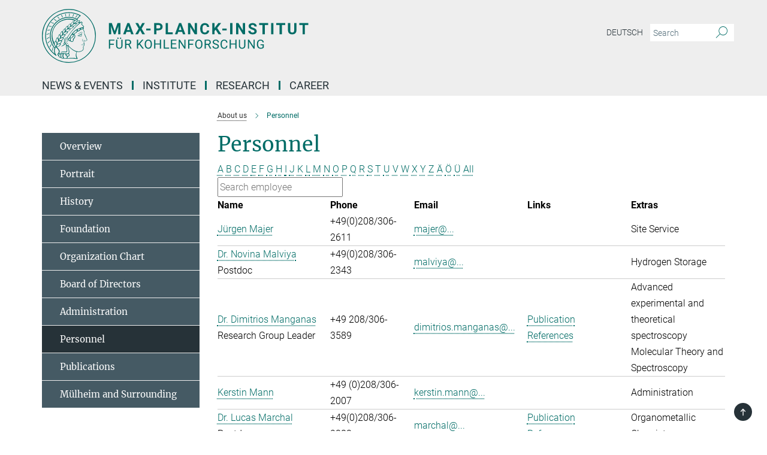

--- FILE ---
content_type: text/html; charset=utf-8
request_url: https://www.kofo.mpg.de/en/institute/personnel?letter=M&previous_letter=X
body_size: 16238
content:
<!DOCTYPE html>
<html prefix="og: http://ogp.me/ns#" lang="en">
<head>
  <meta http-equiv="X-UA-Compatible" content="IE=edge">
  <meta content="width=device-width, initial-scale=1.0" name="viewport">
  <meta http-equiv="Content-Type" content="text/html; charset=utf-8"/>
  <title>Personnel</title>
  
  <meta name="keywords" content="" /><meta name="description" content="" />
  
  
<meta property="og:title" content="Personnel">
<meta property="og:description" content="">
<meta property="og:type" content="website">
<meta property="og:url" content="https://www.kofo.mpg.de/en/institute/personnel">
<meta property="og:image" content="https://www.kofo.mpg.de/assets/og-logo-281c44f14f2114ed3fe50e666618ff96341055a2f8ce31aa0fd70471a30ca9ed.jpg">


  
  


  <meta name="msapplication-TileColor" content="#fff" />
<meta name="msapplication-square70x70logo" content="/assets/touch-icon-70x70-16c94b19254f9bb0c9f8e8747559f16c0a37fd015be1b4a30d7d1b03ed51f755.png" />
<meta name="msapplication-square150x150logo" content="/assets/touch-icon-150x150-3b1e0a32c3b2d24a1f1f18502efcb8f9e198bf2fc47e73c627d581ffae537142.png" />
<meta name="msapplication-wide310x150logo" content="/assets/touch-icon-310x150-067a0b4236ec2cdc70297273ab6bf1fc2dcf6cc556a62eab064bbfa4f5256461.png" />
<meta name="msapplication-square310x310logo" content="/assets/touch-icon-310x310-d33ffcdc109f9ad965a6892ec61d444da69646747bd88a4ce7fe3d3204c3bf0b.png" />
<link rel="apple-touch-icon" type="image/png" href="/assets/touch-icon-180x180-a3e396f9294afe6618861344bef35fc0075f9631fe80702eb259befcd682a42c.png" sizes="180x180">
<link rel="icon" type="image/png" href="/assets/touch-icon-32x32-143e3880a2e335e870552727a7f643a88be592ac74a53067012b5c0528002367.png" sizes="32x32">

  <link rel="preload" href="/assets/roboto-v20-latin-ext_latin_greek-ext_greek_cyrillic-ext_cyrillic-700-8d2872cf0efbd26ce09519f2ebe27fb09f148125cf65964890cc98562e8d7aa3.woff2" as="font" type="font/woff2" crossorigin="anonymous">
  
  
  
  <script>var ROOT_PATH = '/';var LANGUAGE = 'en';var PATH_TO_CMS = 'https://kofo.iedit.mpg.de';var INSTANCE_NAME = 'kofo';</script>
  
      <link rel="stylesheet" media="all" href="/assets/responsive_live_green-b4104db02fad82373eaef717c39506fa87036661729168d4cfe06a4e84cae1cb.css" />
    <link rel="stylesheet" media="all" href="/assets/responsive/headerstylesheets/kofo-header-7994db30d10f9943cc1702fe3fe9940e9a06e4f2cca256c93ac0a1b3d57509b2.css" />

<script>
  window.addEventListener("load", function() {
    var linkElement = document.createElement("link");
    linkElement.rel="stylesheet";
    linkElement.href="/assets/katex/katex-4c5cd0d7a0c68fd03f44bf90378c50838ac39ebc09d5f02a7a9169be65ab4d65.css";
    linkElement.media="all";
    document.head.appendChild(linkElement);
  });
</script>


  

  

  <script>
  if(!window.DCLGuard) {
    window.DCLGuard=true;
  }
</script>
<script type="module">
//<![CDATA[
document.body.addEventListener('Base',function(){  (function (global) {
    if (global.MpgApp && global.MpgApp.object) {
      global.MpgApp.object.id = +'289258';
    }
  }(window));
});
/*-=deferred=-*/
//]]>
</script>
  <link rel="canonical" href="https://www.kofo.mpg.de/en/institute/personnel" />


  
  <meta name="csrf-param" content="authenticity_token" />
<meta name="csrf-token" content="lXlscnZgDRMpUGYkQhoYbQb_nncg3uoMU1gKgWx72uNIGyuX6Vj1XWQMZ5N7_sKsq-hm-UxkyumJLARuwSfuNg" />
  <meta name="generator" content="JustRelate CX Cloud (www.justrelate.com)" />
  
  
      <link rel="alternate" hreflang="de" href="https://www.kofo.mpg.de/de/institut/mitarbeiter" />
    <link rel="alternate" hreflang="en" href="https://www.kofo.mpg.de/en/institute/personnel" />


  
    <script type="module" >
      window.allHash = { 'manifest':'/assets/manifest-04024382391bb910584145d8113cf35ef376b55d125bb4516cebeb14ce788597','responsive/modules/display_pubman_reference_counter':'/assets/responsive/modules/display_pubman_reference_counter-8150b81b51110bc3ec7a4dc03078feda26b48c0226aee02029ee6cf7d5a3b87e','responsive/modules/video_module':'/assets/responsive/modules/video_module-231e7a8449475283e1c1a0c7348d56fd29107c9b0d141c824f3bd51bb4f71c10','responsive/live/annual_report_overview':'/assets/responsive/live/annual_report_overview-f7e7c3f45d3666234c0259e10c56456d695ae3c2df7a7d60809b7c64ce52b732','responsive/live/annual_review_overview':'/assets/responsive/live/annual_review_overview-49341d85de5d249f2de9b520154d516e9b4390cbf17a523d5731934d3b9089ec','responsive/live/deferred-picture-loader':'/assets/responsive/live/deferred-picture-loader-088fb2b6bedef1b9972192d465bc79afd9cbe81cefd785b8f8698056aa04cf93','responsive/live/employee':'/assets/responsive/live/employee-ac8cd3e48754c26d9eaf9f9965ab06aca171804411f359cbccd54a69e89bc31c','responsive/live/employee_landing_page':'/assets/responsive/live/employee_landing_page-ac8cd3e48754c26d9eaf9f9965ab06aca171804411f359cbccd54a69e89bc31c','responsive/live/employee_search':'/assets/responsive/live/employee_search-47a41df3fc7a7dea603765ad3806515b07efaddd7cf02a8d9038bdce6fa548a1','responsive/live/event_overview':'/assets/responsive/live/event_overview-817c26c3dfe343bed2eddac7dd37b6638da92babec077a826fde45294ed63f3c','responsive/live/gallery_overview':'/assets/responsive/live/gallery_overview-459edb4dec983cc03e8658fafc1f9df7e9d1c78786c31d9864e109a04fde3be7','responsive/live/institute_page':'/assets/responsive/live/institute_page-03ec6d8aaec2eff8a6c1522f54abf44608299523f838fc7d14db1e68d8ec0c7a','responsive/live/institutes_map':'/assets/responsive/live/institutes_map-588c0307e4a797238ba50134c823708bd3d8d640157dc87cf24b592ecdbd874e','responsive/live/job_board':'/assets/responsive/live/job_board-0db2f3e92fdcd350960e469870b9bef95adc9b08e90418d17a0977ae0a9ec8fd','responsive/live/newsroom':'/assets/responsive/live/newsroom-c8be313dabf63d1ee1e51af14f32628f2c0b54a5ef41ce999b8bd024dc64cad2','responsive/live/organigramm':'/assets/responsive/live/organigramm-18444677e2dce6a3c2138ce8d4a01aca7e84b3ea9ffc175b801208634555d8ff','responsive/live/research_page':'/assets/responsive/live/research_page-c8be313dabf63d1ee1e51af14f32628f2c0b54a5ef41ce999b8bd024dc64cad2','responsive/live/science_gallery_overview':'/assets/responsive/live/science_gallery_overview-5c87ac26683fe2f4315159efefa651462b87429147b8f9504423742e6b7f7785','responsive/live/tabcard':'/assets/responsive/live/tabcard-be5f79406a0a3cc678ea330446a0c4edde31069050268b66ce75cfda3592da0d','live/advent_calendar':'/assets/live/advent_calendar-4ef7ec5654db2e7d38c778dc295aec19318d2c1afcbbf6ac4bfc2dde87c57f12','live/employee':'/assets/live/employee-fb8f504a3309f25dbdd8d3cf3d3f55c597964116d5af01a0ba720e7faa186337','live/employee_landing_page':'/assets/live/employee_landing_page-fb8f504a3309f25dbdd8d3cf3d3f55c597964116d5af01a0ba720e7faa186337','live/gallery_overview':'/assets/live/gallery_overview-18a0e0553dd83304038b0c94477d177e23b8b98bff7cb6dd36c7c99bf8082d12','live/podcast_page':'/assets/live/podcast_page-fe7023d277ed2b0b7a3228167181231631915515dcf603a33f35de7f4fd9566f','live/video_page':'/assets/live/video_page-62efab78e58bdfd4531ccfc9fe3601ea90abeb617a6de220c1d09250ba003d37','responsive/mpg_common/live/dropdown_list':'/assets/responsive/mpg_common/live/dropdown_list-71372d52518b3cb50132756313972768fdec1d4fa3ffa38e6655696fe2de5c0b','responsive/mpg_common/live/event_calendar':'/assets/responsive/mpg_common/live/event_calendar-719dd7e7333c7d65af04ddf8e2d244a2646b5f16d0d7f24f75b0bb8c334da6a5','responsive/mpg_common/live/event_registration':'/assets/responsive/mpg_common/live/event_registration-e6771dca098e37c2858ff2b690497f83a2808b6c642e3f4540e8587e1896c84e','responsive/mpg_common/live/expandable':'/assets/responsive/mpg_common/live/expandable-e2143bde3d53151b5ff7279eaab589f3fefb4fd31278ca9064fd6b83b38d5912','responsive/mpg_common/live/gallery_youtube_video':'/assets/responsive/mpg_common/live/gallery_youtube_video-b859711b59a5655b5fa2deb87bd0d137460341c3494a5df957f750c716970382','responsive/mpg_common/live/interactive_table':'/assets/responsive/mpg_common/live/interactive_table-bff65d6297e45592f8608cd64814fc8d23f62cb328a98b482419e4c25a31fdde','responsive/mpg_common/live/intersection-observer':'/assets/responsive/mpg_common/live/intersection-observer-9e55d6cf2aac1d0866ac8588334111b664e643e4e91b10c5cbb42315eb25d974','responsive/mpg_common/live/main_menu':'/assets/responsive/mpg_common/live/main_menu-43966868573e0e775be41cf218e0f15a6399cf3695eb4297bae55004451acada','responsive/mpg_common/live/news_publication_overview':'/assets/responsive/mpg_common/live/news_publication_overview-d1aae55c18bfd7cf46bad48f7392e51fc1b3a3b887bc6312a39e36eaa58936fa','responsive/mpg_common/live/reverse':'/assets/responsive/mpg_common/live/reverse-9d6a32ce7c0f41fbc5249f8919f9c7b76cacd71f216c9e6223c27560acf41c8b','responsive/mpg_common/live/shuffle':'/assets/responsive/mpg_common/live/shuffle-14b053c3d32d46209f0572a91d3240487cd520326247fc2f1c36ea4d3a6035eb','responsive/mpg_common/live/slick_lazyloader':'/assets/responsive/mpg_common/live/slick_lazyloader-ea2704816b84026f362aa3824fcd44450d54dffccb7fca3c853d2f830a5ce412','responsive/mpg_common/live/video':'/assets/responsive/mpg_common/live/video-55b7101b2ac2622a81eba0bdefd94b5c5ddf1476b01f4442c3b1ae855b274dcf','responsive/mpg_common/live/youtube_extension':'/assets/responsive/mpg_common/live/youtube_extension-2b42986b3cae60b7e4153221d501bc0953010efeadda844a2acdc05da907e90f','preview/_pdf_sorting':'/assets/preview/_pdf_sorting-8fa7fd1ef29207b6c9a940e5eca927c26157f93f2a9e78e21de2578e6e06edf0','preview/advent_calendar':'/assets/preview/advent_calendar-4ef7ec5654db2e7d38c778dc295aec19318d2c1afcbbf6ac4bfc2dde87c57f12','preview/annual_review_search':'/assets/preview/annual_review_search-8fa7fd1ef29207b6c9a940e5eca927c26157f93f2a9e78e21de2578e6e06edf0','preview/edit_overlays':'/assets/preview/edit_overlays-cef31afd41d708f542672cc748b72a6b62ed10df9ee0030c11a0892ae937db70','preview/employee':'/assets/preview/employee-fb8f504a3309f25dbdd8d3cf3d3f55c597964116d5af01a0ba720e7faa186337','preview/employee_landing_page':'/assets/preview/employee_landing_page-fb8f504a3309f25dbdd8d3cf3d3f55c597964116d5af01a0ba720e7faa186337','preview/gallery_overview':'/assets/preview/gallery_overview-ca27fbd8e436a0f15e28d60a0a4a5861f7f9817b9cb44cb36ae654ebe03eec2a','preview/lodash':'/assets/preview/lodash-01fbab736a95109fbe4e1857ce7958edc28a78059301871a97ed0459a73f92d2','preview/overlay':'/assets/preview/overlay-4b3006f01cc2a80c44064f57acfdb24229925bbf211ca5a5e202b0be8cd2e66e','preview/overlay_ajax_methods':'/assets/preview/overlay_ajax_methods-0cceedf969995341b0aeb5629069bf5117896d2b053822e99f527e733430de65','preview/pdf_overview':'/assets/preview/pdf_overview-8fa7fd1ef29207b6c9a940e5eca927c26157f93f2a9e78e21de2578e6e06edf0','preview/podcast_page':'/assets/preview/podcast_page-8b696f28fe17c5875ac647a54463d6cf4beda5fa758ba590dd50d4f7d11e02a0','preview/preview':'/assets/preview/preview-7d20d27ffa274bf0336cbf591613fbbffd4fa684d745614240e81e11118b65c2','preview/science_gallery_overview':'/assets/preview/science_gallery_overview-00600feadb223d3b4cb5432a27cc6bee695f2b95225cb9ecf2e9407660ebcc35','preview/video_page':'/assets/preview/video_page-5359db6cf01dcd5736c28abe7e77dabdb4c7caa77184713f32f731d158ced5a8','preview_manifest':'/assets/preview_manifest-04024382391bb910584145d8113cf35ef376b55d125bb4516cebeb14ce788597','editmarker':'/assets/editmarker-b8d0504e39fbfef0acc731ba771c770852ec660f0e5b8990b6d367aefa0d9b9c','live':'/assets/live-4aa8e228b0242df1d2d064070d3be572a1ad3e67fe8c70b092213a5236b38737','print':'/assets/print-08c7a83da7f03ca9674c285c1cc50a85f44241f0bcef84178df198c8e9805c3c','mpg_base':'/assets/mpg_base-161fbafcd07f5fc9b56051e8acd88e712c103faef08a887e51fdcf16814b7446','mpg_fouc':'/assets/mpg_fouc-e8a835d89f91cf9c99be7a651f3ca1d04175934511621130554eef6aa910482c','mpg_amd':'/assets/mpg_amd-7c9ab00ac1b3a8c78cac15f76b6d33ed50bb1347cea217b0848031018ef80c94','mpg_amd_bundle':'/assets/mpg_amd_bundle-932e0d098e1959a6b4654b199e4c02974ab670115222c010a0bcc14756fce071','responsive/friendlycaptcha/widget.module.min':'/assets/responsive/friendlycaptcha/widget.module.min-19cabfb2100ce6916acaa628a50895f333f8ffb6a12387af23054565ee2122f2','responsive/honeybadger.min':'/assets/responsive/honeybadger.min-213763a8258237e8c4d12f0dbd98d8a966023b02f7433c1a05c1bace6ef120ec','responsive_live':'/assets/responsive_live-d4b4a938cbf67a69dc6ba9767c95bb10486874f069e457abc2ad6f53c7126fac','katex/katex':'/assets/katex/katex-ca9d4097b1925d5d729e5c4c7ffcdb44112ba08c53e7183feb26afa6927cc4fd','responsive/tsmodules/cashew':'/assets/responsive/tsmodules/cashew-f2b3a6f988f933937212c2239a5008703225511ab19b4a6d6cbead2e9904ae21','responsive/tsmodules/datahandler':'/assets/responsive/tsmodules/datahandler-18b09253aa824ba684b48d41aea5edb6321851210404bdc3c47922c961181980','responsive/tsmodules/edit-menu':'/assets/responsive/tsmodules/edit-menu-ed8038730fbc4b64d700f28f3ccdcc8c33cc558e1182af3f37b6b4374a3ad3b6','responsive/tsmodules/edit':'/assets/responsive/tsmodules/edit-80ca9b5137f2eeb575e45f3ff1fd611effb73bd27d9f920d5f758c27a4212067','responsive/tsmodules/image-information':'/assets/responsive/tsmodules/image-information-2766379bd0ae7c612169084e5437d5662006eec54acbecba9f83ac8773ac20fa','responsive/tsmodules/languages':'/assets/responsive/tsmodules/languages-33d886fa0f8a758ac8817dfaf505c136d22e86a95988298f3b14cf46c870a586','responsive/tsmodules/menu':'/assets/responsive/tsmodules/menu-dc7cee42b20a68a887e06bb1979d6ecc601ff8dd361b80cc6a8190e33ab7f005','responsive/tsmodules/notify':'/assets/responsive/tsmodules/notify-44b67b61195156d3827af8dfd00797cd327f013dc404720659f2d3da19cf6f77','responsive/tsmodules/virtual-form':'/assets/responsive/tsmodules/virtual-form-31974440dbd9f79534149b9376a63b1f2e0b542abb5ba898e4fbaeef377d66ca' }
    </script>
    <script type="module">
//<![CDATA[
document.body.addEventListener('AMD',function(){    requirejs.config({
      waitSeconds:0,
      paths: allHash
    })
});
/*-=deferred=-*/
//]]>
</script></head>

 <body class="kofo employee_list  language-en" id="top">
  
  
  

<header class="navbar hero navigation-on-bottom">

  <div class="container remove-padding header-main-container">


    <div class="navbar-header">
        <a class="navbar-brand mpg-icon mpg-icon-logo language-en language-engreen" aria-label="Logo Max-Planck-Institut für Kohlenforschung, go to homepage" href="/en"></a>
    </div>

    <div class="lang-search">
      <div class="collapse navbar-collapse bs-navbar-collapse">
        <ul class="hidden-xs hidden-sm nav navbar-nav navbar-right navbar-meta">
          <li class="language-switcher-links">
            
    <a href="/de/institut/mitarbeiter">Deutsch</a>


          </li>
          <li>
            <form class="navbar-form navbar-left search-field hidden-xs" role="search" action="/2603/search-result" accept-charset="UTF-8" method="get">
  <div class="form-group noindex">
    <input class="form-control searchfield"
      name="searchfield"
      placeholder="Search"
      value=""
      type="search"
      aria-label="You did not enter a query."
    />
    <button class="btn btn-default searchbutton" aria-label="Search">
      <i class="mpg-icon mpg-icon-search" role="img" aria-hidden="true"></i>
    </button>
  </div>
</form>
          </li>
          <li>
            
          </li>

        </ul>
      </div>
    </div>


    <div class="navbar-title-wrapper">

      <nav class="navbar navbar-default" aria-label="Main navigation">
        <div class="navbar-header">
          <div class="visible-xs visible-sm">
            <button class="nav-btn navbar-toggle" type="button" data-toggle="collapse" data-target="#main-navigation-container" aria-haspopup="true" aria-expanded="false" aria-label="Main navigation switch">
              <svg width="40" height="40" viewBox="-25 -25 50 50">
                <circle cx="0" cy="0" r="25" fill="none"/>
                <rect class="burgerline-1" x="-15" y="-12" width="30" height="4" fill="black"/>
                <rect class="burgerline-2" x="-15" y="-2" width="30" height="4" fill="black"/>
                <rect class="burgerline-3" x="-15" y="8" width="30" height="4" fill="black"/>
              </svg>
            </button>
          </div>
        </div>

        <div class="collapse navbar-collapse js-navbar-collapse noindex" id="main-navigation-container">

          <div class="mobile-search-pwa-container">
            <div class="mobile-search-container">
              <form class="navbar-form navbar-left search-field visible-sm visible-xs mobile clearfix" role="search" action="/2603/search-result" accept-charset="UTF-8" method="get">
  <div class="form-group noindex">
    <input class="form-control searchfield"
      name="searchfield"
      placeholder="Search"
      value=""
      type="search"
      aria-label="You did not enter a query."
    />
    <button class="btn btn-default searchbutton" aria-label="Search">
      <i class="mpg-icon mpg-icon-search" role="img" aria-hidden="true"></i>
    </button>
  </div>
</form>
            </div>
              
          </div>

          
            <ul class="nav navbar-nav col-xs-12" id="main_nav" data-timestamp="2026-01-13T10:30:14.902Z">
<li class="dropdown mega-dropdown clearfix" tabindex="0" data-positioning="1">
<a class="main-navi-item dropdown-toggle undefined" id="Root-en.0">News &amp; Events<span class="arrow-dock"></span></a><a class="dropdown-toggle visible-xs visible-sm" data-no-bs-toggle="dropdown" role="button" aria-expanded="false" aria-controls="flyout-Root-en.0"><span class="mpg-icon mpg-icon-down2"></span></a><ul id="flyout-Root-en.0" class="col-xs-12 dropdown-menu  mega-dropdown-menu row"><li class="col-xs-12 col-sm-4 menu-column"><ul class="main">
<li class="dropdown-title"><a href="/en/news" id="Root-en.0.0.0">News</a></li>
<li class="dropdown-title"><a href="/en/mediacenter" id="Root-en.0.0.1">Mediacenter</a></li>
<li class="dropdown-title"><a href="/en/current-topics/events" id="Root-en.0.0.2">Events</a></li>
<li class="dropdown-title"><a href="/943707/nobelpreis-2021" id="Root-en.0.0.3">Nobelprize 2021</a></li>
<li class="dropdown-title"><a href="/en/ziegler-lectures" id="Root-en.0.0.4">Ziegler Lectures</a></li>
<li class="dropdown-title"><a class="external" href="https://www.cec.mpg.de/en/institute/ernst-haage-award" target="_blank" id="Root-en.0.0.5">Ernst Haage Prize</a></li>
</ul></li></ul>
</li>
<li class="dropdown mega-dropdown clearfix" tabindex="0" data-positioning="1">
<a class="main-navi-item dropdown-toggle undefined" id="Root-en.1">Institute<span class="arrow-dock"></span></a><a class="dropdown-toggle visible-xs visible-sm" data-no-bs-toggle="dropdown" role="button" aria-expanded="false" aria-controls="flyout-Root-en.1"><span class="mpg-icon mpg-icon-down2"></span></a><ul id="flyout-Root-en.1" class="col-xs-12 dropdown-menu  mega-dropdown-menu row"><li class="col-xs-12 col-sm-4 menu-column"><ul class="main">
<li class="dropdown-title"><a href="/en/institute" id="Root-en.1.0.0">Overview</a></li>
<li class="dropdown-title"><a href="/en/institute/portrait" id="Root-en.1.0.1">Portrait</a></li>
<li class="dropdown-title"><a href="/en/institute/history" id="Root-en.1.0.2">History</a></li>
<li class="dropdown-title"><a href="/en/institute/foundation" id="Root-en.1.0.3">Foundation</a></li>
<li class="dropdown-title"><a href="/2491/kofo#__target_object_not_reachable" id="Root-en.1.0.4">Organizational Chart</a></li>
<li class="dropdown-title"><a href="/en/institute/board-of-directors" id="Root-en.1.0.5">Board of Directors</a></li>
<li class="dropdown-title"><a href="/en/institute/administration" id="Root-en.1.0.6">Administration</a></li>
<li class="dropdown-title"><a href="/en/institute/personnel" id="Root-en.1.0.7">Personnel</a></li>
<li class="dropdown-title">
<a href="/en/institute/publications" id="Root-en.1.0.8">Publications</a><ul><li><a class="external" href="https://www.mpg.de/154876/kohlenforschung" target="_blank" id="Root-en.1.0.8.0">Year Book Articles</a></li></ul>
</li>
<li class="dropdown-title"><a href="/en/institute/muelheim-and-surrounding" id="Root-en.1.0.9">Mülheim and Surrounding</a></li>
<li class="dropdown-title"><a href="/863544/Campus-Life" id="Root-en.1.0.10">Campus Life</a></li>
</ul></li></ul>
</li>
<li class="dropdown mega-dropdown clearfix" tabindex="0" data-positioning="3">
<a class="main-navi-item dropdown-toggle undefined" id="Root-en.2">Research<span class="arrow-dock"></span></a><a class="dropdown-toggle visible-xs visible-sm" data-no-bs-toggle="dropdown" role="button" aria-expanded="false" aria-controls="flyout-Root-en.2"><span class="mpg-icon mpg-icon-down2"></span></a><ul id="flyout-Root-en.2" class="col-xs-12 dropdown-menu  mega-dropdown-menu row">
<li class="col-xs-12 col-sm-4 menu-column"><ul class="main">
<li class="dropdown-title"><a href="/en/areas-of-research" id="Root-en.2.0.0">Overview</a></li>
<li class="dropdown-title">
<a id="Root-en.2.0.1">Organic Synthesis</a><ul><li><a href="/en/research/organic-synthesis" id="Root-en.2.0.1.0">Tobias Ritter</a></li></ul>
</li>
<li class="dropdown-title">
<a id="Root-en.2.0.2">Homogeneous Catalysis</a><ul>
<li><a href="/en/research/homogeneous-catalysis" id="Root-en.2.0.2.0">Benjamin List</a></li>
<li><a href="/1017838/turberg" id="Root-en.2.0.2.1">Mathias Turberg</a></li>
</ul>
</li>
<li class="dropdown-title">
<a id="Root-en.2.0.3">Heterogeneous Catalysis</a><ul>
<li><a href="/en/research/heterogeneous-catalysis" id="Root-en.2.0.3.0">Ferdi Schüth</a></li>
<li><a href="/en/research/heterogeneous-catalysis/felderhoff" id="Root-en.2.0.3.1">Michael Felderhoff</a></li>
<li><a href="/en/research/heterogeneous-catalysis/marlow" id="Root-en.2.0.3.2">Frank Marlow</a></li>
<li><a href="/en/research/heterogeneous-catalysis/neumann" id="Root-en.2.0.3.3">Constanze Neumann</a></li>
<li><a href="/en/research/heterogeneous-catalysis/schmidt" id="Root-en.2.0.3.4">Wolfgang Schmidt</a></li>
<li><a href="/en/research/heterogeneous-catalysis/tueysuez" id="Root-en.2.0.3.5">Harun Tüysüz</a></li>
<li><a href="/kofo/en/research/services/xrd-and-spectroscopy" id="Root-en.2.0.3.6">Claudia Weidenthaler</a></li>
<li><a href="/990687/MechSyn" id="Root-en.2.0.3.7">MechSyn</a></li>
<li><a href="/1039625/Minerva-Carbon" id="Root-en.2.0.3.8">Minerva Carbon</a></li>
</ul>
</li>
<li class="dropdown-title">
<a id="Root-en.2.0.4">Organometallic Chemistry</a><ul><li><a href="/en/research/organometallic-chemistry" id="Root-en.2.0.4.0">Alois Fürstner</a></li></ul>
</li>
</ul></li>
<li class="col-xs-12 col-sm-4 menu-column"><ul class="main">
<li class="dropdown-title">
<a id="Root-en.2.1.0">Molecular Theory and Spectroscopy</a><ul>
<li><a href="/en/research/molecular-theory-and-spectroscopy" id="Root-en.2.1.0.0">Frank Neese</a></li>
<li><a href="/en/research/molecular-theory-and-spectroscopy/atanasov" id="Root-en.2.1.0.1">Mihail Atanasov</a></li>
<li><a href="/en/research/molecular-theory-and-spectroscopy/auer" id="Root-en.2.1.0.2">Alexander Auer</a></li>
<li><a href="/en/research/molecular-theory-and-spectroscopy/van-gastel" id="Root-en.2.1.0.3">Maurice van Gastel</a></li>
<li><a href="/en/research/molecular-theory-and-spectroscopy/helmich-paris" id="Root-en.2.1.0.4">Benjamin Helmich-Paris</a></li>
<li><a href="/en/research/molecular-theory-and-spectroscopy/manganas" id="Root-en.2.1.0.5">Dimitrios Manganas</a></li>
<li><a href="/en/research/molecular-theory-and-spectroscopy/pantazis" id="Root-en.2.1.0.6">Dimitrios Pantazis</a></li>
<li><a href="/970824/qiu" id="Root-en.2.1.0.7">Guanqi Qiu</a></li>
</ul>
</li>
<li class="dropdown-title">
<a id="Root-en.2.1.1">Biocatalysis</a><ul><li><a href="/en/research/biocatalysis" id="Root-en.2.1.1.0">Manfred T. Reetz</a></li></ul>
</li>
<li class="dropdown-title">
<a id="Root-en.2.1.2">Sustainable Catalysis</a><ul><li><a href="/1025115/cornella" id="Root-en.2.1.2.0">Josep Cornellà</a></li></ul>
</li>
</ul></li>
<li class="col-xs-12 col-sm-4 menu-column"><ul class="main">
<li class="dropdown-title">
<a id="Root-en.2.2.0">Service Departments</a><ul>
<li><a href="/en/forschung/service-departments" id="Root-en.2.2.0.0">Overview</a></li>
<li><a href="/en/research/services/it" id="Root-en.2.2.0.1">Christian Baumert: IT</a></li>
<li><a href="/en/research/services/library" id="Root-en.2.2.0.2">Christian Baumert: Library</a></li>
<li><a href="/en/research/services/nmr" id="Root-en.2.2.0.3">Christophe Farès: Nuclear Magnetic Resonance Spectroscopy</a></li>
<li><a href="/en/research/service-departments/emray" id="Root-en.2.2.0.4">Christian W. Lehmann: Chemical Crystallography and Electron Microscopy</a></li>
<li><a href="/en/research/services/ms" id="Root-en.2.2.0.5">Wolfgang Schrader: Mass Spectrometry Laboratory</a></li>
<li><a href="/en/research/services/gclc" id="Root-en.2.2.0.6">Philipp Schulze: Chromatography</a></li>
<li><a href="/en/research/services/technical-laboratories" id="Root-en.2.2.0.7">Nils Theyssen: Technical Laboratories and Central Safety</a></li>
<li><a href="/kofo/en/research/services/xrd-and-spectroscopy" id="Root-en.2.2.0.8">Claudia Weidenthaler: XRD &amp; Spectroscopy</a></li>
<li><a href="/en/research/services/orca" id="Root-en.2.2.0.9">Frank Wennmohs: ORCA</a></li>
</ul>
</li>
<li class="dropdown-title"><a href="/en/research/previous-groupleaders" id="Root-en.2.2.1">Previous Group Leaders</a></li>
</ul></li>
</ul>
</li>
<li class="dropdown mega-dropdown clearfix" tabindex="0" data-positioning="1">
<a class="main-navi-item dropdown-toggle undefined" id="Root-en.3"> Career<span class="arrow-dock"></span></a><a class="dropdown-toggle visible-xs visible-sm" data-no-bs-toggle="dropdown" role="button" aria-expanded="false" aria-controls="flyout-Root-en.3"><span class="mpg-icon mpg-icon-down2"></span></a><ul id="flyout-Root-en.3" class="col-xs-12 dropdown-menu  mega-dropdown-menu row"><li class="col-xs-12 col-sm-4 menu-column"><ul class="main">
<li class="dropdown-title"><a href="/career" id="Root-en.3.0.0">Overview</a></li>
<li class="dropdown-title"><a href="/862890/How-to-apply" id="Root-en.3.0.1">How to apply</a></li>
<li class="dropdown-title"><a href="/en/job-advertisements" id="Root-en.3.0.2">Job Advertisements</a></li>
<li class="dropdown-title"><a href="/863544/Campus-Life" id="Root-en.3.0.3">Campus Life</a></li>
<li class="dropdown-title"><a href="/862987/Ausbildung" id="Root-en.3.0.4">Apprentice Program</a></li>
<li class="dropdown-title"><a href="/863827/schule-und-praktikum" id="Root-en.3.0.5">Teachers and Students</a></li>
</ul></li></ul>
</li>
</ul>

          <div class="text-center language-switcher visible-xs visible-sm">
            
    <a href="/de/institut/mitarbeiter">Deutsch</a>


          </div>
        </div>
      </nav>
    </div>
  </div>
</header>

<header class="container-full-width visible-print-block">
  <div class="container">
    <div class="row">
      <div class="col-xs-12">
        <div class="content">
              <span class="mpg-icon mpg-icon-logo custom-print-header language-en">
                Max-Planck-Institut für Kohlenforschung
              </span>
        </div>
      </div>
    </div>
  </div>
</header>

<script type="module">
//<![CDATA[
document.body.addEventListener('Base',function(){  var mainMenu;
  if(typeof MpgCommon != "undefined") {
    mainMenu = new MpgCommon.MainMenu();
  }
});
/*-=deferred=-*/
//]]>
</script>
  
  <div id="page_content">
    <div class="container content-wrapper">
  <div class="row">
    <main>
      <article class="col-md-9 col-md-push-3">
        <div class="content py-0">
          <div class="noindex">
  <nav class="hidden-print" aria-label="breadcrumb">
    <ol class="breadcrumb clearfix" vocab="http://schema.org/" typeof="BreadcrumbList">

          <li class="breadcrumb-item" property="itemListElement" typeof="ListItem">
            <a property="item"
               typeof="WebPage"
               href="/en/institute"
               class=""
               title="">
              <span property="name">About us</span>
            </a>
            <meta property="position" content="1">
          </li>
      <li class="breadcrumb-item active" property="itemListElement" typeof="ListItem" aria-current="page">
        <span property="name">Personnel</span>
        <meta property="position" content="2">
      </li>
    </ol>
  </nav>
</div>


        </div>
        

    <h1 class="page-titledesc">Personnel</h1>
    <div class="meta-information">
      
    </div>
    <div class="employee_list">
        <div class="search_letters">
          <div class="dotted_line"></div>

          <div class="letters_with_sidebar letters"><a class="" href="/en/institute/personnel?letter=A&amp;previous_letter=M">A</a> <a class="" href="/en/institute/personnel?letter=B&amp;previous_letter=M">B</a> <a class="" href="/en/institute/personnel?letter=C&amp;previous_letter=M">C</a> <a class="" href="/en/institute/personnel?letter=D&amp;previous_letter=M">D</a> <a class="" href="/en/institute/personnel?letter=E&amp;previous_letter=M">E</a> <a class="" href="/en/institute/personnel?letter=F&amp;previous_letter=M">F</a> <a class="" href="/en/institute/personnel?letter=G&amp;previous_letter=M">G</a> <a class="" href="/en/institute/personnel?letter=H&amp;previous_letter=M">H</a> <a class="" href="/en/institute/personnel?letter=I&amp;previous_letter=M">I</a> <a class="" href="/en/institute/personnel?letter=J&amp;previous_letter=M">J</a> <a class="" href="/en/institute/personnel?letter=K&amp;previous_letter=M">K</a> <a class="" href="/en/institute/personnel?letter=L&amp;previous_letter=M">L</a> <a class="current" href="/en/institute/personnel?letter=M&amp;previous_letter=M">M</a> <a class="" href="/en/institute/personnel?letter=N&amp;previous_letter=M">N</a> <a class="" href="/en/institute/personnel?letter=O&amp;previous_letter=M">O</a> <a class="" href="/en/institute/personnel?letter=P&amp;previous_letter=M">P</a> <a class="" href="/en/institute/personnel?letter=Q&amp;previous_letter=M">Q</a> <a class="" href="/en/institute/personnel?letter=R&amp;previous_letter=M">R</a> <a class="" href="/en/institute/personnel?letter=S&amp;previous_letter=M">S</a> <a class="" href="/en/institute/personnel?letter=T&amp;previous_letter=M">T</a> <a class="" href="/en/institute/personnel?letter=U&amp;previous_letter=M">U</a> <a class="" href="/en/institute/personnel?letter=V&amp;previous_letter=M">V</a> <a class="" href="/en/institute/personnel?letter=W&amp;previous_letter=M">W</a> <a class="" href="/en/institute/personnel?letter=X&amp;previous_letter=M">X</a> <a class="" href="/en/institute/personnel?letter=Y&amp;previous_letter=M">Y</a> <a class="" href="/en/institute/personnel?letter=Z&amp;previous_letter=M">Z</a> <a class="" href="/en/institute/personnel?letter=%C3%84&amp;previous_letter=M">Ä</a> <a class="" href="/en/institute/personnel?letter=%C3%96&amp;previous_letter=M">Ö</a> <a class="" href="/en/institute/personnel?letter=%C3%9C&amp;previous_letter=M">Ü</a> <a class=" all" href="/en/institute/personnel?letter=All&amp;previous_letter=M">All</a></div>

          <div class="search">
            <form action="/en/institute/personnel" accept-charset="UTF-8" method="post"><input type="hidden" name="authenticity_token" value="cGSys4m8hJ3jVM1PINwVFHj-ayFmpJyO7N7WPqr_xSCvsKHSLbILz6gQnrR4fC7fKn9pCCJaxO7wkA2Yn4kCvw" autocomplete="off" />
              <input type="text" name="search" id="search" value="" class="text_input default_text" title="Search employee" placeholder="Search employee" />
</form>          </div>

          <div class="dotted_line"></div>
        </div>

        <div class="content">
          <div>
            
          </div>

          <table class="table_without_sidebar dataTable" data-length="20" data-show-filter="false"><thead><tr><th class="name first" data-column="name">Name</th><th class="phone" data-column="phone">Phone</th><th class="email" data-column="email">Email</th><th class="links" data-column="links">Links</th><th class="extras last" data-column="extras">Extras</th></tr><tr><td colspan="5"></td></tr></thead><tbody><tr class="last"><td class="name first"><a title="More information about Jürgen Majer" href="/en/institute/personnel/101676"><span class="icon link_like_text employee_name">Jürgen Majer</span></a><div class="position"></div></td><td class="phone"><ul class="no_list_icon"><li>+49(0)208/306-2611</li></ul></td><td class="email"><a data-indirect-mail="true" href="mailto:b1d64500713b4ce8497ca27e227ce62e166f801b14e7782227">majer@...</a></td><td class="links"></td><td class="extras last"><ul><li>Site Service</li></ul></td></tr><tr class="last"><td class="name first"><a title="More information about Dr. Novina Malviya" href="/en/institute/personnel/136749"><span class="icon link_like_text employee_name">Dr. Novina Malviya</span></a><div class="position">Postdoc</div></td><td class="phone"><ul class="no_list_icon"><li>+49(0)208/306-2343</li></ul></td><td class="email"><a data-indirect-mail="true" href="mailto:b1d643136a0240d84b3ea964697dfe2c5166cb">malviya@...</a></td><td class="links"></td><td class="extras last"><ul><li>Hydrogen Storage</li></ul></td></tr><tr class="last"><td class="name first"><a title="More information about Dr. Dimitrios Manganas" href="/en/institute/personnel/101017"><span class="icon link_like_text employee_name">Dr. Dimitrios Manganas</span></a><div class="position">Research Group Leader</div></td><td class="phone"><ul class="no_list_icon"><li>+49 208/306-3589</li></ul></td><td class="email"><a data-indirect-mail="true" href="mailto:b8de420c770948f7537fa26a2977ef251e71ee1d0be639682fc187b9ffed">dimitrios.manganas@...</a></td><td class="links"><a class="links_curriculum" rel="nofollow" href="/publication-search/289258?person=persons216823">Publication References</a></td><td class="extras last"><ul><li>Advanced experimental and theoretical spectroscopy</li><li>Molecular Theory and Spectroscopy</li></ul></td></tr><tr class="last"><td class="name first"><a title="More information about Kerstin Mann" href="/en/institute/personnel/101910"><span class="icon link_like_text employee_name">Kerstin Mann</span></a><div class="position"></div></td><td class="phone"><ul class="no_list_icon"><li>+49 (0)208/306-2007</li></ul></td><td class="email"><a data-indirect-mail="true" href="mailto:b7d25d1677124fb64d30a1650766f9651272c75b09f5332a2ad489fab5e5acd0010166">kerstin.mann@...</a></td><td class="links"></td><td class="extras last"><ul><li>Administration</li></ul></td></tr><tr class="last"><td class="name first"><a title="More information about Dr. Lucas Marchal" href="/en/institute/personnel/139133"><span class="icon link_like_text employee_name">Dr. Lucas Marchal</span></a><div class="position">Postdoc</div></td><td class="phone"><ul class="no_list_icon"><li>+49(0)208/306-2383</li></ul></td><td class="email"><a data-indirect-mail="true" href="mailto:b1d65d066b1a4dd84b3ea964697dfe2c5166cb">marchal@...</a></td><td class="links"><a class="links_curriculum" rel="nofollow" href="/publication-search/289258?person=persons305168">Publication References</a></td><td class="extras last"><ul><li>Organometallic Chemistry</li></ul></td></tr><tr class="last"><td class="name first"><a title="More information about Dr. Dario Marchionni" href="/en/institute/personnel/134069"><span class="icon link_like_text employee_name">Dr. Dario Marchionni</span></a><div class="position">Postdoc</div></td><td class="phone"><ul class="no_list_icon"><li>+49 (0)208/ 306 2417</li></ul></td><td class="email"><a data-indirect-mail="true" href="mailto:b1d65d066b124ef64e388f602876e1651272c95800e5">marchionni@...</a></td><td class="links"><a class="links_curriculum" rel="nofollow" href="/publication-search/289258?person=persons312092">Publication References</a></td><td class="extras last"><ul><li>Organic Synthesis</li></ul></td></tr><tr class="last"><td class="name first"><a title="More information about Simone Marcus" href="/en/institute/personnel/101679"><span class="icon link_like_text employee_name">Simone Marcus</span></a><div class="position"></div></td><td class="phone"><ul class="no_list_icon"><li>+49(0)208/306-2234</li></ul></td><td class="email"><a data-indirect-mail="true" href="mailto:afda4e17600e52d84b3ea964697dfe2c5166cb">smarcus@...</a></td><td class="links"></td><td class="extras last"><ul><li>Mass Spectrometry Laboratory</li></ul></td></tr><tr class="last"><td class="name first"><a title="More information about Salome Marenya" href="/en/institute/personnel/101683"><span class="icon link_like_text employee_name">Salome Marenya</span></a><div class="position"></div></td><td class="phone"><ul class="no_list_icon"><li>+49(0)208/306-2036</li></ul></td><td class="email"><a data-indirect-mail="true" href="mailto:b1d65d006d0240d85626e1663779a3260a67c21e01e93b682fc187b9ffed">marenya@...</a></td><td class="links"></td><td class="extras last"><ul><li>Administration</li></ul></td></tr><tr class="last"><td class="name first"><a title="More information about Daniel Margold" href="/en/institute/personnel/101684"><span class="icon link_like_text employee_name">Daniel Margold</span></a><div class="position"></div></td><td class="phone"><ul class="no_list_icon"><li>+49(0)208/306-2242</li></ul></td><td class="email"><a data-indirect-mail="true" href="mailto:b1d65d026c1745d84b3ea964697dfe2c5166cb">margold@...</a></td><td class="links"><a class="links_curriculum" rel="nofollow" href="/publication-search/289258?person=persons58465">Publication References</a></td><td class="extras last"><ul><li>Mass Spectrometry Laboratory</li></ul></td></tr><tr class="last"><td class="name first"><a title="More information about Daniel H. Margold" href="/en/institute/personnel/129762"><span class="icon link_like_text employee_name">Daniel H. Margold</span></a><div class="position"></div></td><td class="phone"><ul class="no_list_icon"><li>+49(0)208 306-2600</li></ul></td><td class="email"><a data-indirect-mail="true" href="mailto:b8df4204711c4ef44411a464217fa0260f65801201">dhmargold@...</a></td><td class="links"></td><td class="extras last"><ul><li>Site Service</li></ul></td></tr><tr class="last"><td class="name first"><a title="More information about PD Dr. Frank Marlow" href="/en/institute/personnel/100997"><span class="icon link_like_text employee_name">PD Dr. Frank Marlow</span></a><div class="position">Research Group Leader</div></td><td class="phone"><ul class="no_list_icon"><li>+49 208/306-2255</li></ul></td><td class="email"><a data-indirect-mail="true" href="mailto:b1d65d096c0c61f34f37a0252a60e9651b67">marlow@...</a></td><td class="links"><a class="links_curriculum" rel="nofollow" href="/publication-search/289258?person=persons58799">Publication References</a></td><td class="extras last"><ul><li>Heterogeneous Catalysis</li><li>Nanostructures and Optical Materials</li></ul></td></tr><tr class="last"><td class="name first"><a title="More information about Dr. Alessandro Marotta" href="/en/institute/personnel/138232"><span class="icon link_like_text employee_name">Dr. Alessandro Marotta</span></a><div class="position">Postdoc</div></td><td class="phone"><ul class="no_list_icon"><li>+49(0)208/306-2381</li></ul></td><td class="email"><a data-indirect-mail="true" href="mailto:b1d65d0a770f40d84b3ea964697dfe2c5166cb">marotta@...</a></td><td class="links"></td><td class="extras last"><ul><li>Organometallic Chemistry</li></ul></td></tr><tr class="last"><td class="name first"><a title="More information about Patrick Marx" href="/en/institute/personnel/101687"><span class="icon link_like_text employee_name">Patrick Marx</span></a><div class="position"></div></td><td class="phone"><ul class="no_list_icon"><li>+49(0)234/32-28568</li></ul></td><td class="email"><a data-indirect-mail="true" href="mailto:acd65b176a184ab64d30bd730762fb230d2fdb180dad342921d995fab5ecb9">patrick.marx@...</a></td><td class="links"></td><td class="extras last"><ul><li>Quantum Chemistry of Complex Molecular Systems</li></ul></td></tr><tr class="last"><td class="name first"><a title="More information about Marina Masannek" href="/en/institute/personnel/101688"><span class="icon link_like_text employee_name">Marina Masannek</span></a><div class="position">Laboratory Assistant</div></td><td class="phone"><ul class="no_list_icon"><li>+49(0)208/306-2268</li></ul></td><td class="email"><a data-indirect-mail="true" href="mailto:b1d65c046d1544f3603aa06d283ee33b182cca13">masannek@...</a></td><td class="links"></td><td class="extras last"><ul><li>Chromatography</li></ul></td></tr><tr class="last"><td class="name first"><a title="More information about Jonathan Mauß" href="/en/institute/personnel/125528"><span class="icon link_like_text employee_name">Jonathan Mauß</span></a><div class="position">PhD Student</div></td><td class="phone"><ul class="no_list_icon"><li>+49(0)208/306-2374</li></ul></td><td class="email"><a data-indirect-mail="true" href="mailto:b1d65a16703b4af7463ee1663777a02f1a">mauss@...</a></td><td class="links"><a class="links_curriculum" rel="nofollow" href="/publication-search/289258?person=persons301024">Publication References</a></td><td class="extras last"><ul><li>Heterogeneous Catalysis</li></ul></td></tr><tr class="last"><td class="name first"><a title="More information about Dr. Ifenna Mbaezue" href="/en/institute/personnel/138793"><span class="icon link_like_text employee_name">Dr. Ifenna Mbaezue</span></a><div class="position">Postdoc</div></td><td class="phone"><ul class="no_list_icon"><li>+49(0)208/306-2465</li></ul></td><td class="email"><a data-indirect-mail="true" href="mailto:b1d54e00790e44d84b3ea964697dfe2c5166cb">mbaezue@...</a></td><td class="links"></td><td class="extras last"><ul><li>Homogeneous Catalysis</li></ul></td></tr><tr class="last"><td class="name first"><a title="More information about Dr. Kristian Mears" href="/en/institute/personnel/146321"><span class="icon link_like_text employee_name">Dr. Kristian Mears</span></a><div class="position">Postdoc</div></td><td class="phone"><ul class="no_list_icon"><li>+49(0)208/306-2479</li></ul></td><td class="email"><a data-indirect-mail="true" href="mailto:b1d24e17703b4af7463ee1663777a02f1a">mears@...</a></td><td class="links"></td><td class="extras last"><ul><li>Nachhaltige Katalyse für die Organische Synthese</li></ul></td></tr><tr class="last"><td class="name first"><a title="More information about Dr. Lucas Mele" href="/en/institute/personnel/134111"><span class="icon link_like_text employee_name">Dr. Lucas Mele</span></a><div class="position">Postdoc</div></td><td class="phone"><ul class="no_list_icon"><li>+49(0)208/306-2429</li></ul></td><td class="email"><a data-indirect-mail="true" href="mailto:b1d2430043104efe4f7fa27b203eea2e">mele@...</a></td><td class="links"><a class="links_curriculum" rel="nofollow" href="/publication-search/289258?person=persons313330">Publication References</a></td><td class="extras last"><ul><li>Nachhaltige Katalyse für die Organische Synthese</li></ul></td></tr><tr class="last"><td class="name first"><a title="More information about Morten Menke" href="/en/institute/personnel/101692"><span class="icon link_like_text employee_name">Morten Menke</span></a><div class="position"></div></td><td class="phone"><ul class="no_list_icon"><li>+49(0)208/306-2611</li></ul></td><td class="email"><a data-indirect-mail="true" href="mailto:b1d2410e663b4af7463ee1663777a02f1a">menke@...</a></td><td class="links"></td><td class="extras last"><ul><li>Site Service</li></ul></td></tr><tr class="last"><td class="name first"><a title="More information about Michael Merher" href="/en/institute/personnel/131927"><span class="icon link_like_text employee_name">Michael Merher</span></a><div class="position">PhD Student</div></td><td class="phone"><ul class="no_list_icon"><li>+49(0)208/306-2445</li></ul></td><td class="email"><a data-indirect-mail="true" href="mailto:b1d25d0d660961f34f37a0252a60e9651b67">merher@...</a></td><td class="links"><a class="links_curriculum" rel="nofollow" href="/publication-search/289258?person=persons301653">Publication References</a></td><td class="extras last"><ul><li>Homogeneous Catalysis</li></ul></td></tr></tbody></table>


        </div>
    </div>


<div class="page_navigation"><span>Page</span><span class="bold">1</span><span>|</span><a href="/en/institute/personnel?letter=M&amp;page=2">2</a><span>|</span><a href="/en/institute/personnel?letter=M&amp;page=2">&raquo;</a></div>


      </article>
    </main>
    <aside class="sidebar">

  <div class="col-md-3 col-md-pull-9">
    <div class="sidebar-slider">
      <div class="side-nav-scroller">
        
      </div>
    </div>
    <div class="graybox_container noindex hidden-print">
  
  
    <div class="linklist graybox clearfix">
      <ul>
          <li><a target="_self" class="" href="/en/institute">Overview</a></li>
          <li><a target="_self" class="" href="/en/institute/portrait">Portrait</a></li>
          <li><a target="_self" class="" href="/en/institute/history">History</a></li>
          <li><a target="_self" class="" href="/en/institute/foundation">Foundation</a></li>
          <li><a target="_self" class="" href="/en/institute/organizational-chart">Organization Chart</a></li>
          <li><a target="_self" class="" href="/en/institute/board-of-directors">Board of Directors</a></li>
          <li><a target="_self" class="" href="/en/institute/administration">Administration</a></li>
          <li><a target="_self" class="" data-samepage="true" href="/en/institute/personnel">Personnel</a></li>
          <li><a target="_self" class="" href="/en/institute/publications">Publications</a></li>
          <li><a target="_self" class="" href="/en/institute/muelheim-and-surrounding">Mülheim and Surrounding</a></li>
      </ul>
      <script type="text/javascript">
        /*-=deferred=-*/
        document
          .querySelectorAll(".linklist.graybox a[data-samepage]")
          .forEach(function(link) {
            if (link.hash == location.hash) link.classList.add("active")
          })
        document
          .querySelectorAll(".linklist.graybox a[data-childrenpage]")
          .forEach(function(link) {
            if (link.hash == location.hash) link.classList.add("active")
          })
      </script>
    </div>
</div>

    
<div class="group-extension">
  <div class="h3" role="button" aria-expanded="false" id="group_button_content_right_0" aria-controls="group_region_content_right_0">
    Contact 
    <i class="mpg-icon mpg-icon-down2"></i>
</div>  <div class="wrapper-mobile" role="region" id="group_region_content_right_0" aria-labelledby="group_button_content_right_0">
<div class="link-extension">
  <h4></h4>
  <div class="description">contact@kofo.mpg.de</div>
</div>
</div>
</div>


  </div>
</aside>



  </div>
</div>

  </div>
  <div class="footer-wrap noindex">
  <footer class="container-full-width green footer trngl-footer hidden-print">
      <svg viewbox="0 0 1 1" style="width:100%; height:4em; overflow:visible" preserveAspectRatio="none">
        <path class="footer-triangle" d="M 0 1 L 1 0 L 1 1.1 L 0 1.1" fill="none"/>
      </svg>
    <div class="container invert">
      <div class="row">
        <div class="to-top-dummy"></div>
          <a id="to-top-button" class="to-top" href="#top">Top</a>
          <div class="col-md-12 columns-quicklinks-container">
            
                <div class="footer-focus">
  <h4 class="h3 footer-link-header" tabindex="0" aria-haspopup="true" aria-expanded="false">Quick Start <i class="mpg-icon mpg-icon-down2"></i></h4>
  <ul class="footer-links">
    <li><a class="" href="/en/institute/publications">Publications</a> </li>
    <li><a class="external" href="https://www.mpg.de/en">Max Planck Society</a> </li>
    <li><a class="" href="/en/institute/contact-and-route-description">Contact and route description</a> </li>
  </ul>
</div>

                <div class="footer-focus">
  <h4 class="h3 footer-link-header" tabindex="0" aria-haspopup="true" aria-expanded="false">Social Media <i class="mpg-icon mpg-icon-down2"></i></h4>
  <ul class="footer-links">
    <li><a class="external" href="https://www.facebook.com/mpiKofo/?ref=bookmarks">Facebook</a> </li>
    <li><a class="external" href="https://www.youtube.com/channel/UCZuZ4PJhVOSQKKlpG7iyKHA">Youtube</a> </li>
    <li><a class="external" href="https://www.instagram.com/mpi_kofo/">Instagram</a> </li>
  </ul>
</div>

                
                

                      </div>
      </div>
    </div>
  </footer>
  <footer class="container-full-width darkgreen institute-subfooter hidden-print">
  <div class="container space-between invert">
      <div class="logo">
            <a target="_blank" href="https://www.mpg.de/en">
              <div class="mpg-icon mpg-icon-logo"></div>
</a>            <a target="_blank" href="https://www.mpg.de/en">
              <div class="copyright-text copyright-text-upper">
                <span class="">Max-Planck-Gesellschaft</span>
              </div>
</a>
      </div>

      <div class="links">
  <ul>
    
      <li><a target="_self" href="/2675/imprint">Imprint</a></li><li><a target="_self" href="/1015156/Datenschutz">Privacy Policy</a></li><li><a target="_self" href="/1034349/Accessibility">Accessibility</a></li>
  </ul>
</div>


      <div class="copyright">
        <div class="copyright-sign">
          ©
        </div>
        <p class="copyright-text copyright-text-right">2026, Max-Planck-Gesellschaft</p>
      </div>
    </div>
</footer>

  <footer class="container-full-width visible-print-block">
    <div class="container">
      <div class="row">
        <div class="col-xs-12">
          <div class="content">
            <p>© 2003-2026, Max-Planck-Gesellschaft</p>
          </div>
        </div>
      </div>
    </div>
  </footer>
</div>
<div class="visible-print print-footer">
  <div class="print-footer-button print-webview-toggle">
    Web-View
  </div>
  <div class="print-footer-button print-page">
    Print Page
  </div>
  <div class="print-footer-button">
    <a target="mpg_print_window" class="print-footer-button print-open-window" rel="nofollow" href="/en/institute/personnel?print=yes">Open in new window</a>
  </div>


  <span class="print-estimate-label">
    Estimated DIN-A4 page-width
  </span>
</div>


  
<div id="go_to_live" class="hidden-print noindex"><a class="infobox_link" target="_blank" title="https://kofo.iedit.mpg.de/289258/Mitarbeiter" rel="nofollow" href="https://kofo.iedit.mpg.de/289258/Mitarbeiter">Go to Editor View</a></div>

    <script type="module">
//<![CDATA[
document.body.addEventListener('AMD',function(){      amdRequest()
});
/*-=deferred=-*/
//]]>
</script>  <script>
    if (false) {
      linkElement = document.createElement("link");
      linkElement.rel = "stylesheet";
      linkElement.href ="/assets/fonts-special-char-7274d8a728aace1da7f15ed582e09518d08e137c9df0990d5bf76c594f23be2d.css";
      linkElement.media = "all";

      document.head.appendChild(linkElement);
    }
  </script>
  <script type="module">
    window.addEventListener('DOMContentLoaded', (event) => {
      var loadingChain = [
        {
          name:"Base",
          script:"/assets/mpg_base-161fbafcd07f5fc9b56051e8acd88e712c103faef08a887e51fdcf16814b7446.js"
        },
        {
          name:"Fouc",
          script:"/assets/mpg_fouc-e8a835d89f91cf9c99be7a651f3ca1d04175934511621130554eef6aa910482c.js"
        }
      ];

      loadingChain = loadingChain.concat(window.additionalDependencies || []);

      loadingChain.push(
        {
          name:"AMD",
          script:"/assets/mpg_amd-7c9ab00ac1b3a8c78cac15f76b6d33ed50bb1347cea217b0848031018ef80c94.js"
        },
      );


      var loadNext = function () {
        if (loadingChain.length == 0 ) {
          window.loadingChainProcessed = true;
          return;
        };
        var nextScript = loadingChain.shift();

        var scriptElement = document.createElement("script");
        scriptElement.src=nextScript.script;
        scriptElement.setAttribute("defer","");
        scriptElement.onload=function(){
          document.body.dispatchEvent(new CustomEvent(nextScript.name));
          loadNext();
        }
        document.head.appendChild(scriptElement);
      };
      loadNext();

    });


  </script>
  
  
<!-- START Matomo tracking code -->

<!-- For privacy details see https://www.mpg.de/datenschutzhinweis or https://www.mpg.de/privacy-policy -->

<script type='module'>
  (function(){
      var s, d = document, e = d.createElement('script');
      e.type = 'text/javascript';
      e.src = '//statistik.mpg.de/api.js';
      e.async = true;
      e.onload = function () {
      try {
             var p = Piwik.getTracker('//statistik.mpg.de/api', 422);
             p.setCustomDimension(1, "en");
             p.setCustomDimension(3, "en");
             p.trackPageView();
             p.enableLinkTracking();
         } catch (e) {}
      };
      s = d.getElementsByTagName('script')[0]; s.parentNode.insertBefore(e, s);
  })();
</script><noscript><p><img src='//statistik.mpg.de/api?idsite=601&rec=1' style='border:0' alt=''/></p></noscript>
<!-- END Matomo tracking code  -->


  
</body>
</html>
